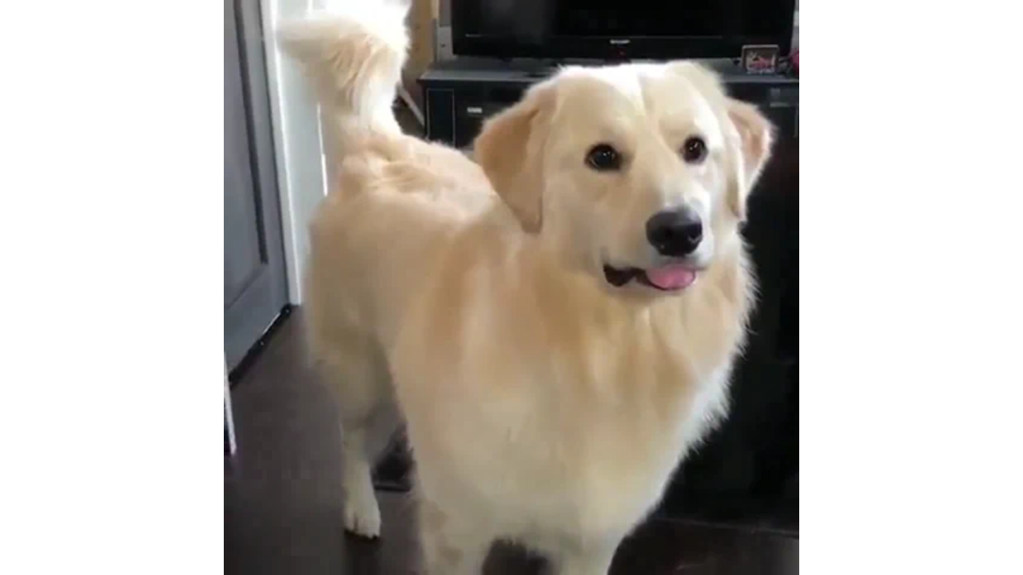

--- FILE ---
content_type: text/html
request_url: https://giphy.com/embed/7zPmi9E6llz9abCyvZ
body_size: 2437
content:

<!DOCTYPE html>
<html>
    <head>
        <meta charset="utf-8" />
        <title>Dog Face GIF by MOODMAN - Find &amp; Share on GIPHY</title>
        
            <link rel="canonical" href="https://giphy.com/gifs/dog-face-doggo-7zPmi9E6llz9abCyvZ" />
        
        <meta name="description" content="Discover &amp; share this Animated GIF with everyone you know. GIPHY is how you search, share, discover, and create GIFs." />
        <meta name="author" content="GIPHY" />
        <meta name="keywords" content="Animated GIFs, GIFs, Giphy" />
        <meta name="alexaVerifyID" content="HMyPJIK-pLEheM5ACWFf6xvnA2U" />
        <meta name="viewport" content="width=device-width, initial-scale=1" />
        <meta name="robots" content="noindex, noimageindex, noai, noimageai" />
        <meta property="og:url" content="https://media2.giphy.com/media/v1.Y2lkPWRkYTI0ZDUwcnluMzYwa3N0YnBjbTdkZWc3bTZ0M21sMDh0Zmc2N28zZmgxamQyYyZlcD12MV9pbnRlcm5hbF9naWZfYnlfaWQmY3Q9Zw/7zPmi9E6llz9abCyvZ/giphy-downsized-large.gif" />
        <meta property="og:title" content="Dog Face GIF by MOODMAN - Find &amp; Share on GIPHY" />
        <meta property="og:description" content="Discover &amp; share this Animated GIF with everyone you know. GIPHY is how you search, share, discover, and create GIFs." />
        <meta property="og:type" content="video.other" />
        <meta property="og:image" content="https://media2.giphy.com/media/v1.Y2lkPWRkYTI0ZDUwcnluMzYwa3N0YnBjbTdkZWc3bTZ0M21sMDh0Zmc2N28zZmgxamQyYyZlcD12MV9pbnRlcm5hbF9naWZfYnlfaWQmY3Q9Zw/7zPmi9E6llz9abCyvZ/200.gif" />
        <meta property="og:site_name" content="GIPHY" />
        <meta property="fb:app_id" content="406655189415060" />
        <meta name="twitter:card" value="player" />
        <meta name="twitter:title" value="Dog Face GIF by MOODMAN - Find &amp; Share on GIPHY" />
        <meta name="twitter:description" value="Discover &amp; share this Animated GIF with everyone you know. GIPHY is how you search, share, discover, and create GIFs." />
        <meta name="twitter:image" value="https://media2.giphy.com/media/v1.Y2lkPWRkYTI0ZDUwcnluMzYwa3N0YnBjbTdkZWc3bTZ0M21sMDh0Zmc2N28zZmgxamQyYyZlcD12MV9pbnRlcm5hbF9naWZfYnlfaWQmY3Q9Zw/7zPmi9E6llz9abCyvZ/giphy_s.gif" />
        <meta name="twitter:site" value="@giphy" />
        <style type="text/css">
            html,
            body {
                height: 100%;
            }

            body {
                margin: 0;
                padding: 0;
            }

            .embed {
                background: no-repeat url('https://media2.giphy.com/media/v1.Y2lkPWRkYTI0ZDUwcnluMzYwa3N0YnBjbTdkZWc3bTZ0M21sMDh0Zmc2N28zZmgxamQyYyZlcD12MV9pbnRlcm5hbF9naWZfYnlfaWQmY3Q9Zw/7zPmi9E6llz9abCyvZ/200w_s.gif') center center;
                background-size: contain;
                height: 100%;
                width: 100%;
            }
        </style>
    </head>
    <!-- Google Tag Manager -->
    <script>
        ;(function (w, d, s, l, i) {
            w[l] = w[l] || []
            w[l].push({ 'gtm.start': new Date().getTime(), event: 'gtm.js' })
            var f = d.getElementsByTagName(s)[0],
                j = d.createElement(s),
                dl = l != 'dataLayer' ? '&l=' + l : ''
            j.async = true
            j.src = 'https://www.googletagmanager.com/gtm.js?id=' + i + dl
            f.parentNode.insertBefore(j, f)
        })(window, document, 'script', 'dataLayer', 'GTM-WJSSCWX')
    </script>
    <!-- End Google Tag Manager -->

    <script async src="https://www.googletagmanager.com/gtag/js?id=G-VNYPEBL4PG"></script>

    <body>
        <!-- Google Tag Manager (noscript) -->
        <noscript
            ><iframe
                src="https://www.googletagmanager.com/ns.html?id=GTM-WJSSCWX"
                height="0"
                width="0"
                style="display: none; visibility: hidden"
            ></iframe
        ></noscript>
        <!-- End Google Tag Manager (noscript) -->

        <div class="embed"></div>
        <script>
            window.GIPHY_FE_EMBED_KEY = 'eDs1NYmCVgdHvI1x0nitWd5ClhDWMpRE'
            window.GIPHY_API_URL = 'https://api.giphy.com/v1/'
            window.GIPHY_PINGBACK_URL = 'https://pingback.giphy.com'
        </script>
        <script src="/static/dist/runtime.a9eab25a.bundle.js"></script> <script src="/static/dist/gifEmbed.80980e8d.bundle.js"></script>
        <script>
            var Giphy = Giphy || {};
            if (Giphy.renderGifEmbed) {
                Giphy.renderGifEmbed(document.querySelector('.embed'), {
                    gif: {"id": "7zPmi9E6llz9abCyvZ", "title": "Dog Face GIF by MOODMAN", "images": {"hd": {"width": 960, "height": 960, "mp4": "https://media2.giphy.com/media/v1.Y2lkPWRkYTI0ZDUwcnluMzYwa3N0YnBjbTdkZWc3bTZ0M21sMDh0Zmc2N28zZmgxamQyYyZlcD12MV9pbnRlcm5hbF9naWZfYnlfaWQmY3Q9Zw/7zPmi9E6llz9abCyvZ/giphy-hd.mp4", "mp4_size": 1933577}, "looping": {"width": 480, "height": 480, "mp4": "https://media2.giphy.com/media/v1.Y2lkPWRkYTI0ZDUwcnluMzYwa3N0YnBjbTdkZWc3bTZ0M21sMDh0Zmc2N28zZmgxamQyYyZlcD12MV9pbnRlcm5hbF9naWZfYnlfaWQmY3Q9Zw/7zPmi9E6llz9abCyvZ/giphy-loop.mp4", "mp4_size": 1086495}, "source": {"url": "https://media2.giphy.com/media/v1.Y2lkPWRkYTI0ZDUwcnluMzYwa3N0YnBjbTdkZWc3bTZ0M21sMDh0Zmc2N28zZmgxamQyYyZlcD12MV9pbnRlcm5hbF9naWZfYnlfaWQmY3Q9Zw/7zPmi9E6llz9abCyvZ/source.mp4", "width": 960, "height": 960, "size": 1312862}, "downsized": {"url": "https://media2.giphy.com/media/v1.Y2lkPWRkYTI0ZDUwcnluMzYwa3N0YnBjbTdkZWc3bTZ0M21sMDh0Zmc2N28zZmgxamQyYyZlcD12MV9pbnRlcm5hbF9naWZfYnlfaWQmY3Q9Zw/7zPmi9E6llz9abCyvZ/giphy-downsized.gif", "width": 364, "height": 364, "size": 1812917}, "downsized_large": {"url": "https://media2.giphy.com/media/v1.Y2lkPWRkYTI0ZDUwcnluMzYwa3N0YnBjbTdkZWc3bTZ0M21sMDh0Zmc2N28zZmgxamQyYyZlcD12MV9pbnRlcm5hbF9naWZfYnlfaWQmY3Q9Zw/7zPmi9E6llz9abCyvZ/giphy-downsized-large.gif", "width": 480, "height": 480, "size": 4363394}, "downsized_medium": {"url": "https://media2.giphy.com/media/v1.Y2lkPWRkYTI0ZDUwcnluMzYwa3N0YnBjbTdkZWc3bTZ0M21sMDh0Zmc2N28zZmgxamQyYyZlcD12MV9pbnRlcm5hbF9naWZfYnlfaWQmY3Q9Zw/7zPmi9E6llz9abCyvZ/giphy-downsized-medium.gif", "width": 480, "height": 480, "size": 4363394}, "downsized_small": {"width": 400, "height": 400, "mp4": "https://media2.giphy.com/media/v1.Y2lkPWRkYTI0ZDUwcnluMzYwa3N0YnBjbTdkZWc3bTZ0M21sMDh0Zmc2N28zZmgxamQyYyZlcD12MV9pbnRlcm5hbF9naWZfYnlfaWQmY3Q9Zw/7zPmi9E6llz9abCyvZ/giphy-downsized-small.mp4", "mp4_size": 166331}, "downsized_still": {"url": "https://media2.giphy.com/media/v1.Y2lkPWRkYTI0ZDUwcnluMzYwa3N0YnBjbTdkZWc3bTZ0M21sMDh0Zmc2N28zZmgxamQyYyZlcD12MV9pbnRlcm5hbF9naWZfYnlfaWQmY3Q9Zw/7zPmi9E6llz9abCyvZ/giphy-downsized_s.gif", "width": 364, "height": 364, "size": 32958}, "fixed_height": {"url": "https://media2.giphy.com/media/v1.Y2lkPWRkYTI0ZDUwcnluMzYwa3N0YnBjbTdkZWc3bTZ0M21sMDh0Zmc2N28zZmgxamQyYyZlcD12MV9pbnRlcm5hbF9naWZfYnlfaWQmY3Q9Zw/7zPmi9E6llz9abCyvZ/200.gif", "width": 200, "height": 200, "size": 2059429, "mp4": "https://media2.giphy.com/media/v1.Y2lkPWRkYTI0ZDUwcnluMzYwa3N0YnBjbTdkZWc3bTZ0M21sMDh0Zmc2N28zZmgxamQyYyZlcD12MV9pbnRlcm5hbF9naWZfYnlfaWQmY3Q9Zw/7zPmi9E6llz9abCyvZ/200.mp4", "mp4_size": 267725, "webp": "https://media2.giphy.com/media/v1.Y2lkPWRkYTI0ZDUwcnluMzYwa3N0YnBjbTdkZWc3bTZ0M21sMDh0Zmc2N28zZmgxamQyYyZlcD12MV9pbnRlcm5hbF9naWZfYnlfaWQmY3Q9Zw/7zPmi9E6llz9abCyvZ/200.webp", "webp_size": 719368}, "fixed_height_downsampled": {"url": "https://media2.giphy.com/media/v1.Y2lkPWRkYTI0ZDUwcnluMzYwa3N0YnBjbTdkZWc3bTZ0M21sMDh0Zmc2N28zZmgxamQyYyZlcD12MV9pbnRlcm5hbF9naWZfYnlfaWQmY3Q9Zw/7zPmi9E6llz9abCyvZ/200_d.gif", "width": 200, "height": 200, "size": 106172, "webp": "https://media2.giphy.com/media/v1.Y2lkPWRkYTI0ZDUwcnluMzYwa3N0YnBjbTdkZWc3bTZ0M21sMDh0Zmc2N28zZmgxamQyYyZlcD12MV9pbnRlcm5hbF9naWZfYnlfaWQmY3Q9Zw/7zPmi9E6llz9abCyvZ/200_d.webp", "webp_size": 56790}, "fixed_height_small": {"url": "https://media2.giphy.com/media/v1.Y2lkPWRkYTI0ZDUwcnluMzYwa3N0YnBjbTdkZWc3bTZ0M21sMDh0Zmc2N28zZmgxamQyYyZlcD12MV9pbnRlcm5hbF9naWZfYnlfaWQmY3Q9Zw/7zPmi9E6llz9abCyvZ/100.gif", "width": 100, "height": 100, "size": 715694, "mp4": "https://media2.giphy.com/media/v1.Y2lkPWRkYTI0ZDUwcnluMzYwa3N0YnBjbTdkZWc3bTZ0M21sMDh0Zmc2N28zZmgxamQyYyZlcD12MV9pbnRlcm5hbF9naWZfYnlfaWQmY3Q9Zw/7zPmi9E6llz9abCyvZ/100.mp4", "mp4_size": 108751, "webp": "https://media2.giphy.com/media/v1.Y2lkPWRkYTI0ZDUwcnluMzYwa3N0YnBjbTdkZWc3bTZ0M21sMDh0Zmc2N28zZmgxamQyYyZlcD12MV9pbnRlcm5hbF9naWZfYnlfaWQmY3Q9Zw/7zPmi9E6llz9abCyvZ/100.webp", "webp_size": 327310}, "fixed_height_small_still": {"url": "https://media2.giphy.com/media/v1.Y2lkPWRkYTI0ZDUwcnluMzYwa3N0YnBjbTdkZWc3bTZ0M21sMDh0Zmc2N28zZmgxamQyYyZlcD12MV9pbnRlcm5hbF9naWZfYnlfaWQmY3Q9Zw/7zPmi9E6llz9abCyvZ/100_s.gif", "width": 100, "height": 100, "size": 5552}, "fixed_height_still": {"url": "https://media2.giphy.com/media/v1.Y2lkPWRkYTI0ZDUwcnluMzYwa3N0YnBjbTdkZWc3bTZ0M21sMDh0Zmc2N28zZmgxamQyYyZlcD12MV9pbnRlcm5hbF9naWZfYnlfaWQmY3Q9Zw/7zPmi9E6llz9abCyvZ/200_s.gif", "width": 200, "height": 200, "size": 14445}, "fixed_width": {"url": "https://media2.giphy.com/media/v1.Y2lkPWRkYTI0ZDUwcnluMzYwa3N0YnBjbTdkZWc3bTZ0M21sMDh0Zmc2N28zZmgxamQyYyZlcD12MV9pbnRlcm5hbF9naWZfYnlfaWQmY3Q9Zw/7zPmi9E6llz9abCyvZ/200w.gif", "width": 200, "height": 200, "size": 2059429, "mp4": "https://media2.giphy.com/media/v1.Y2lkPWRkYTI0ZDUwcnluMzYwa3N0YnBjbTdkZWc3bTZ0M21sMDh0Zmc2N28zZmgxamQyYyZlcD12MV9pbnRlcm5hbF9naWZfYnlfaWQmY3Q9Zw/7zPmi9E6llz9abCyvZ/200w.mp4", "mp4_size": 267725, "webp": "https://media2.giphy.com/media/v1.Y2lkPWRkYTI0ZDUwcnluMzYwa3N0YnBjbTdkZWc3bTZ0M21sMDh0Zmc2N28zZmgxamQyYyZlcD12MV9pbnRlcm5hbF9naWZfYnlfaWQmY3Q9Zw/7zPmi9E6llz9abCyvZ/200w.webp", "webp_size": 719368}, "fixed_width_downsampled": {"url": "https://media2.giphy.com/media/v1.Y2lkPWRkYTI0ZDUwcnluMzYwa3N0YnBjbTdkZWc3bTZ0M21sMDh0Zmc2N28zZmgxamQyYyZlcD12MV9pbnRlcm5hbF9naWZfYnlfaWQmY3Q9Zw/7zPmi9E6llz9abCyvZ/200w_d.gif", "width": 200, "height": 200, "size": 106172, "webp": "https://media2.giphy.com/media/v1.Y2lkPWRkYTI0ZDUwcnluMzYwa3N0YnBjbTdkZWc3bTZ0M21sMDh0Zmc2N28zZmgxamQyYyZlcD12MV9pbnRlcm5hbF9naWZfYnlfaWQmY3Q9Zw/7zPmi9E6llz9abCyvZ/200w_d.webp", "webp_size": 56790}, "fixed_width_small": {"url": "https://media2.giphy.com/media/v1.Y2lkPWRkYTI0ZDUwcnluMzYwa3N0YnBjbTdkZWc3bTZ0M21sMDh0Zmc2N28zZmgxamQyYyZlcD12MV9pbnRlcm5hbF9naWZfYnlfaWQmY3Q9Zw/7zPmi9E6llz9abCyvZ/100w.gif", "width": 100, "height": 100, "size": 715694, "mp4": "https://media2.giphy.com/media/v1.Y2lkPWRkYTI0ZDUwcnluMzYwa3N0YnBjbTdkZWc3bTZ0M21sMDh0Zmc2N28zZmgxamQyYyZlcD12MV9pbnRlcm5hbF9naWZfYnlfaWQmY3Q9Zw/7zPmi9E6llz9abCyvZ/100w.mp4", "mp4_size": 45030, "webp": "https://media2.giphy.com/media/v1.Y2lkPWRkYTI0ZDUwcnluMzYwa3N0YnBjbTdkZWc3bTZ0M21sMDh0Zmc2N28zZmgxamQyYyZlcD12MV9pbnRlcm5hbF9naWZfYnlfaWQmY3Q9Zw/7zPmi9E6llz9abCyvZ/100w.webp", "webp_size": 327310}, "fixed_width_small_still": {"url": "https://media2.giphy.com/media/v1.Y2lkPWRkYTI0ZDUwcnluMzYwa3N0YnBjbTdkZWc3bTZ0M21sMDh0Zmc2N28zZmgxamQyYyZlcD12MV9pbnRlcm5hbF9naWZfYnlfaWQmY3Q9Zw/7zPmi9E6llz9abCyvZ/100w_s.gif", "width": 100, "height": 100, "size": 5552}, "fixed_width_still": {"url": "https://media2.giphy.com/media/v1.Y2lkPWRkYTI0ZDUwcnluMzYwa3N0YnBjbTdkZWc3bTZ0M21sMDh0Zmc2N28zZmgxamQyYyZlcD12MV9pbnRlcm5hbF9naWZfYnlfaWQmY3Q9Zw/7zPmi9E6llz9abCyvZ/200w_s.gif", "width": 200, "height": 200, "size": 14445}, "original": {"url": "https://media2.giphy.com/media/v1.Y2lkPWRkYTI0ZDUwcnluMzYwa3N0YnBjbTdkZWc3bTZ0M21sMDh0Zmc2N28zZmgxamQyYyZlcD12MV9pbnRlcm5hbF9naWZfYnlfaWQmY3Q9Zw/7zPmi9E6llz9abCyvZ/giphy.gif", "width": 480, "height": 480, "size": 11763770, "frames": 151, "hash": "a59c6abbc69c8c2a078645327af959fe", "mp4": "https://media2.giphy.com/media/v1.Y2lkPWRkYTI0ZDUwcnluMzYwa3N0YnBjbTdkZWc3bTZ0M21sMDh0Zmc2N28zZmgxamQyYyZlcD12MV9pbnRlcm5hbF9naWZfYnlfaWQmY3Q9Zw/7zPmi9E6llz9abCyvZ/giphy.mp4", "mp4_size": 707791, "webp": "https://media2.giphy.com/media/v1.Y2lkPWRkYTI0ZDUwcnluMzYwa3N0YnBjbTdkZWc3bTZ0M21sMDh0Zmc2N28zZmgxamQyYyZlcD12MV9pbnRlcm5hbF9naWZfYnlfaWQmY3Q9Zw/7zPmi9E6llz9abCyvZ/giphy.webp", "webp_size": 1790224}, "original_mp4": {"width": 480, "height": 480, "mp4": "https://media2.giphy.com/media/v1.Y2lkPWRkYTI0ZDUwcnluMzYwa3N0YnBjbTdkZWc3bTZ0M21sMDh0Zmc2N28zZmgxamQyYyZlcD12MV9pbnRlcm5hbF9naWZfYnlfaWQmY3Q9Zw/7zPmi9E6llz9abCyvZ/giphy.mp4", "mp4_size": 707791}, "original_still": {"url": "https://media2.giphy.com/media/v1.Y2lkPWRkYTI0ZDUwcnluMzYwa3N0YnBjbTdkZWc3bTZ0M21sMDh0Zmc2N28zZmgxamQyYyZlcD12MV9pbnRlcm5hbF9naWZfYnlfaWQmY3Q9Zw/7zPmi9E6llz9abCyvZ/giphy_s.gif", "width": 480, "height": 480, "size": 79737}, "preview": {"width": 318, "height": 318, "mp4": "https://media2.giphy.com/media/v1.Y2lkPWRkYTI0ZDUwcnluMzYwa3N0YnBjbTdkZWc3bTZ0M21sMDh0Zmc2N28zZmgxamQyYyZlcD12MV9pbnRlcm5hbF9naWZfYnlfaWQmY3Q9Zw/7zPmi9E6llz9abCyvZ/giphy-preview.mp4", "mp4_size": 31441}, "preview_gif": {"url": "https://media2.giphy.com/media/v1.Y2lkPWRkYTI0ZDUwcnluMzYwa3N0YnBjbTdkZWc3bTZ0M21sMDh0Zmc2N28zZmgxamQyYyZlcD12MV9pbnRlcm5hbF9naWZfYnlfaWQmY3Q9Zw/7zPmi9E6llz9abCyvZ/giphy-preview.gif", "width": 70, "height": 70, "size": 48280}, "preview_webp": {"url": "https://media2.giphy.com/media/v1.Y2lkPWRkYTI0ZDUwcnluMzYwa3N0YnBjbTdkZWc3bTZ0M21sMDh0Zmc2N28zZmgxamQyYyZlcD12MV9pbnRlcm5hbF9naWZfYnlfaWQmY3Q9Zw/7zPmi9E6llz9abCyvZ/giphy-preview.webp", "width": 190, "height": 190, "size": 38756}}, "is_video": false, "tags": [], "cta": {"text": "", "link": ""}, "featured_tags": [], "embed_url": "https://giphy.com/embed/7zPmi9E6llz9abCyvZ", "relative_url": "/gifs/dog-face-doggo-7zPmi9E6llz9abCyvZ", "type": "gif", "index_id": 66572080, "slug": "dog-face-doggo-7zPmi9E6llz9abCyvZ", "url": "https://giphy.com/gifs/dog-face-doggo-7zPmi9E6llz9abCyvZ", "short_url": null, "bitly_url": null, "username": "", "rating": "g", "source_image_url": null, "source_post_url": "https://i.imgur.com/Rcs6fJq.mp4", "source_content_url": null, "source_tld": "i.imgur.com", "source_domain": null, "source_caption": "", "source_body": null, "has_attribution": false, "is_hidden": false, "is_removed": false, "is_community": false, "is_anonymous": false, "is_featured": false, "is_realtime": false, "is_indexable": null, "is_sticker": false, "is_preserve_size": null, "is_trending": false, "gps_no_trend": false, "create_datetime": null, "update_datetime": null, "trending_datetime": "2020-10-07T14:00:06+0000", "external_media": null, "import_type": null, "user": null, "alt_text": ""},
                    autoPlay: "",
                    hideVideo: false,
                    isTwitter: false,
                    trackingQueryString: 'utm_source=iframe&utm_medium=embed&utm_campaign=Embeds&utm_term='
                })
            }
        </script>
    </body>
</html>
